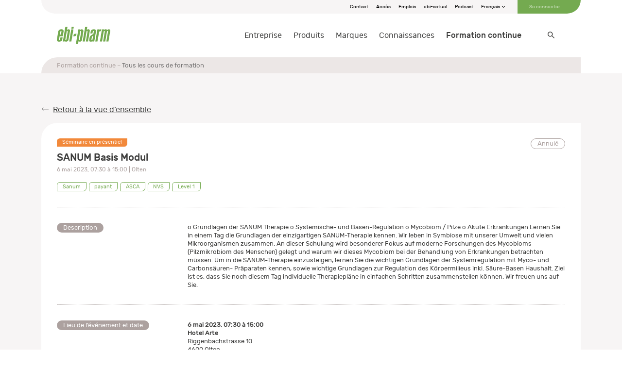

--- FILE ---
content_type: text/html; charset=utf-8
request_url: https://www.ebi-pharm.ch/fr/formation-continue/tous-les-cours-de-formation/ebi-2023-216-1_20230506_0930-1700_hotelarte
body_size: 12148
content:
<!DOCTYPE html>
<html xmlns="http://www.w3.org/1999/xhtml" lang="fr" prefix="og: http://ogp.me/ns# fb: http://ogp.me/ns/fb# article: http://ogp.me/ns/article#" xmlns:v-bind="https://vuejs.org/v2/api/#v-bind" xmlns:v-model="https://vuejs.org/v2/api/#v-model" xmlns:v-slot="https://vuejs.org/v2/api/#v-slot" xmlns:v-on="https://vuejs.org/v2/api/#v-on" xmlns:c-product="https://vuejs.org/v2/api/#c-product">
	<head>
		<title>SANUM Basis Modul</title>
		<meta http-equiv="Content-Type" content="text/html; charset=utf-8" />
		<meta charset="utf-8" />
		<meta http-equiv="X-UA-Compatible" content="IE=edge" />
		<meta name="description" content="Lernen Sie in einem Tag die Grundlagen der einzigartigen SANUM-Therapie kennen. Sie können danach bereits akute Erkrankungen kompetent beraten und behandeln." />
		<meta name="viewport" content="width=device-width, initial-scale=1, user-scalable=no" />
		<meta name="facebook-domain-verification" content="0ag07kzh9q9tpidbaur6a0f1v4bezh" />
		<meta name="author" content="ebi-pharm ag" />
		<meta name="language" content="fr" />
		<meta name="Generator" content="C1 CMS Foundation - Free Open Source from Orckestra and https://github.com/Orckestra/C1-CMS-Foundation" />
		<link rel="icon" type="image/png" href="/Frontend/build/favicon-ebi.png" />
		<link id="AltLang_de" rel="alternate" href="/fortbildung/unsere-fortbildungen/ebi-2023-216-1_20230506_0930-1700_hotelarte" hreflang="de" />
		<link id="AltLang_fr" rel="alternate" href="/fr/formation-continue/tous-les-cours-de-formation/ebi-2023-216-1_20230506_0930-1700_hotelarte" hreflang="fr" />
		<link rel="stylesheet" href="/Frontend/build/static/ready.css" />
		<link href="/Frontend/build/css/chunk-043b6cce.014d0b15.css" rel="prefetch" />
		<link href="/Frontend/build/css/chunk-06baeb1e.0aee8be7.css" rel="prefetch" />
		<link href="/Frontend/build/css/chunk-0ad89854.48bc4113.css" rel="prefetch" />
		<link href="/Frontend/build/css/chunk-1c874418.57f4e923.css" rel="prefetch" />
		<link href="/Frontend/build/css/chunk-24b7d709.3fd59e1d.css" rel="prefetch" />
		<link href="/Frontend/build/css/chunk-268364d1.0e433876.css" rel="prefetch" />
		<link href="/Frontend/build/css/chunk-26cb22d0.51f0288d.css" rel="prefetch" />
		<link href="/Frontend/build/css/chunk-2d8a3401.b2b48680.css" rel="prefetch" />
		<link href="/Frontend/build/css/chunk-32c350fa.808c8020.css" rel="prefetch" />
		<link href="/Frontend/build/css/chunk-3c6b1672.0e433876.css" rel="prefetch" />
		<link href="/Frontend/build/css/chunk-41e87a02.2fdb8d54.css" rel="prefetch" />
		<link href="/Frontend/build/css/chunk-4c4d1a2a.0e433876.css" rel="prefetch" />
		<link href="/Frontend/build/css/chunk-5356c882.04712f42.css" rel="prefetch" />
		<link href="/Frontend/build/css/chunk-53f7fd60.3905229b.css" rel="prefetch" />
		<link href="/Frontend/build/css/chunk-54f84ade.d14b5988.css" rel="prefetch" />
		<link href="/Frontend/build/css/chunk-5f8b08d8.70315bec.css" rel="prefetch" />
		<link href="/Frontend/build/css/chunk-5f997c09.33b93897.css" rel="prefetch" />
		<link href="/Frontend/build/css/chunk-5fb8c2b9.0e433876.css" rel="prefetch" />
		<link href="/Frontend/build/css/chunk-60fee7b5.16901977.css" rel="prefetch" />
		<link href="/Frontend/build/css/chunk-6cab874b.0765ac5f.css" rel="prefetch" />
		<link href="/Frontend/build/css/chunk-7403dd8f.d6dfcd40.css" rel="prefetch" />
		<link href="/Frontend/build/css/chunk-777451da.ee4b37b1.css" rel="prefetch" />
		<link href="/Frontend/build/css/chunk-80dd9a90.68d749b3.css" rel="prefetch" />
		<link href="/Frontend/build/css/chunk-c559d4dc.3ffd4eaf.css" rel="prefetch" />
		<link href="/Frontend/build/css/chunk-d3ed42ee.0e433876.css" rel="prefetch" />
		<link href="/Frontend/build/css/chunk-d6c30134.0e433876.css" rel="prefetch" />
		<link href="/Frontend/build/css/chunk-d89ab3d0.0e433876.css" rel="prefetch" />
		<link href="/Frontend/build/css/chunk-dc3e4c62.60139f57.css" rel="prefetch" />
		<link href="/Frontend/build/css/chunk-edf33fee.2fdb8d54.css" rel="prefetch" />
		<link href="/Frontend/build/css/chunk-ef0ea436.d810a226.css" rel="prefetch" />
		<link href="/Frontend/build/css/component-accordion.492bcf21.css" rel="prefetch" />
		<link href="/Frontend/build/css/component-anchorlink.20da42c8.css" rel="prefetch" />
		<link href="/Frontend/build/css/component-article.ff07030b.css" rel="prefetch" />
		<link href="/Frontend/build/css/component-autocomplete.138d755f.css" rel="prefetch" />
		<link href="/Frontend/build/css/component-brands.f1f993f0.css" rel="prefetch" />
		<link href="/Frontend/build/css/component-carousel.1f700a6c.css" rel="prefetch" />
		<link href="/Frontend/build/css/component-carouselteasers.0a44c611.css" rel="prefetch" />
		<link href="/Frontend/build/css/component-dev-grid.9a4ad855.css" rel="prefetch" />
		<link href="/Frontend/build/css/component-dev-icons.3e402fc7.css" rel="prefetch" />
		<link href="/Frontend/build/css/component-education-registration.dadcc007.css" rel="prefetch" />
		<link href="/Frontend/build/css/component-education.9173bd01.css" rel="prefetch" />
		<link href="/Frontend/build/css/component-employees.f5cf7f64.css" rel="prefetch" />
		<link href="/Frontend/build/css/component-expander.fe6bf137.css" rel="prefetch" />
		<link href="/Frontend/build/css/component-expandercard.f67d343f.css" rel="prefetch" />
		<link href="/Frontend/build/css/component-flyout.c0eb547e.css" rel="prefetch" />
		<link href="/Frontend/build/css/component-grid.92c4ee71.css" rel="prefetch" />
		<link href="/Frontend/build/css/component-gridaside.76c711cf.css" rel="prefetch" />
		<link href="/Frontend/build/css/component-gridcolumns.7cbef7a5.css" rel="prefetch" />
		<link href="/Frontend/build/css/component-layout.e33c2762.css" rel="prefetch" />
		<link href="/Frontend/build/css/component-leaf.f37418b6.css" rel="prefetch" />
		<link href="/Frontend/build/css/component-location-edit.0e433876.css" rel="prefetch" />
		<link href="/Frontend/build/css/component-location-edit~component-registration.4126102d.css" rel="prefetch" />
		<link href="/Frontend/build/css/component-location-users.22724581.css" rel="prefetch" />
		<link href="/Frontend/build/css/component-location.936837d3.css" rel="prefetch" />
		<link href="/Frontend/build/css/component-location~component-user.72c80bd0.css" rel="prefetch" />
		<link href="/Frontend/build/css/component-masonrygrid.27a4d502.css" rel="prefetch" />
		<link href="/Frontend/build/css/component-modalwindow.0e433876.css" rel="prefetch" />
		<link href="/Frontend/build/css/component-packshot-download.0602963d.css" rel="prefetch" />
		<link href="/Frontend/build/css/component-packshot.03580cf6.css" rel="prefetch" />
		<link href="/Frontend/build/css/component-placeholder-image.764a1f26.css" rel="prefetch" />
		<link href="/Frontend/build/css/component-product.ffdca7af.css" rel="prefetch" />
		<link href="/Frontend/build/css/component-registration.4a208813.css" rel="prefetch" />
		<link href="/Frontend/build/css/component-search.e93a0d5d.css" rel="prefetch" />
		<link href="/Frontend/build/css/component-subpagelisting.668947bd.css" rel="prefetch" />
		<link href="/Frontend/build/css/component-tabsnavigation.305a0cb7.css" rel="prefetch" />
		<link href="/Frontend/build/css/component-teaser.21cfc40a.css" rel="prefetch" />
		<link href="/Frontend/build/css/component-themecards.0659c4ab.css" rel="prefetch" />
		<link href="/Frontend/build/css/component-time.b7ed543f.css" rel="prefetch" />
		<link href="/Frontend/build/css/component-trustbox.41096963.css" rel="prefetch" />
		<link href="/Frontend/build/css/component-user-educations.c3a4abeb.css" rel="prefetch" />
		<link href="/Frontend/build/css/component-user-services.923da4d6.css" rel="prefetch" />
		<link href="/Frontend/build/css/component-video.c7c9e339.css" rel="prefetch" />
		<link href="/Frontend/build/css/extension-transitionexpand.f959b587.css" rel="prefetch" />
		<link href="/Frontend/build/js/chunk-043b6cce.6860e898.js" rel="prefetch" />
		<link href="/Frontend/build/js/chunk-06baeb1e.8f7c3c31.js" rel="prefetch" />
		<link href="/Frontend/build/js/chunk-0ad89854.cdd4184e.js" rel="prefetch" />
		<link href="/Frontend/build/js/chunk-1c874418.68d0df0d.js" rel="prefetch" />
		<link href="/Frontend/build/js/chunk-24b7d709.bb16a975.js" rel="prefetch" />
		<link href="/Frontend/build/js/chunk-268364d1.9fbbe1b7.js" rel="prefetch" />
		<link href="/Frontend/build/js/chunk-26cb22d0.6aa26faa.js" rel="prefetch" />
		<link href="/Frontend/build/js/chunk-2d0c7b21.720e5e78.js" rel="prefetch" />
		<link href="/Frontend/build/js/chunk-2d0d624f.2283dadd.js" rel="prefetch" />
		<link href="/Frontend/build/js/chunk-2d2073d3.6653de4b.js" rel="prefetch" />
		<link href="/Frontend/build/js/chunk-2d20e812.00a3bddf.js" rel="prefetch" />
		<link href="/Frontend/build/js/chunk-2d2102c8.0b9e0918.js" rel="prefetch" />
		<link href="/Frontend/build/js/chunk-2d22bf8a.bfb00919.js" rel="prefetch" />
		<link href="/Frontend/build/js/chunk-2d8a3401.b8bd40d2.js" rel="prefetch" />
		<link href="/Frontend/build/js/chunk-32c350fa.27485c49.js" rel="prefetch" />
		<link href="/Frontend/build/js/chunk-3c6b1672.d30a3eed.js" rel="prefetch" />
		<link href="/Frontend/build/js/chunk-41e87a02.3c2d5e2b.js" rel="prefetch" />
		<link href="/Frontend/build/js/chunk-4c4d1a2a.eb882c5b.js" rel="prefetch" />
		<link href="/Frontend/build/js/chunk-5356c882.85a20852.js" rel="prefetch" />
		<link href="/Frontend/build/js/chunk-53f7fd60.119e368a.js" rel="prefetch" />
		<link href="/Frontend/build/js/chunk-54f84ade.238e2ebd.js" rel="prefetch" />
		<link href="/Frontend/build/js/chunk-5f8b08d8.5c2e8df2.js" rel="prefetch" />
		<link href="/Frontend/build/js/chunk-5f997c09.47f1be79.js" rel="prefetch" />
		<link href="/Frontend/build/js/chunk-5fb8c2b9.99d52e1a.js" rel="prefetch" />
		<link href="/Frontend/build/js/chunk-60fee7b5.afe91238.js" rel="prefetch" />
		<link href="/Frontend/build/js/chunk-6cab874b.6a3e8533.js" rel="prefetch" />
		<link href="/Frontend/build/js/chunk-7403dd8f.fc480570.js" rel="prefetch" />
		<link href="/Frontend/build/js/chunk-777451da.d3c4f4cb.js" rel="prefetch" />
		<link href="/Frontend/build/js/chunk-80dd9a90.c20bf485.js" rel="prefetch" />
		<link href="/Frontend/build/js/chunk-c559d4dc.21d4ca61.js" rel="prefetch" />
		<link href="/Frontend/build/js/chunk-d3ed42ee.60be200e.js" rel="prefetch" />
		<link href="/Frontend/build/js/chunk-d6c30134.560c9736.js" rel="prefetch" />
		<link href="/Frontend/build/js/chunk-d89ab3d0.71048eb1.js" rel="prefetch" />
		<link href="/Frontend/build/js/chunk-dc3e4c62.131703a8.js" rel="prefetch" />
		<link href="/Frontend/build/js/chunk-edf33fee.d030d94e.js" rel="prefetch" />
		<link href="/Frontend/build/js/chunk-ef0ea436.03299ae9.js" rel="prefetch" />
		<link href="/Frontend/build/js/component-accordion.0570bd18.js" rel="prefetch" />
		<link href="/Frontend/build/js/component-anchorlink.ca46cf12.js" rel="prefetch" />
		<link href="/Frontend/build/js/component-article.57fcae57.js" rel="prefetch" />
		<link href="/Frontend/build/js/component-autocomplete.58a61316.js" rel="prefetch" />
		<link href="/Frontend/build/js/component-brands.ae3da7eb.js" rel="prefetch" />
		<link href="/Frontend/build/js/component-carousel.3b5375ca.js" rel="prefetch" />
		<link href="/Frontend/build/js/component-carouselteasers.ecb89377.js" rel="prefetch" />
		<link href="/Frontend/build/js/component-columns.b178fe49.js" rel="prefetch" />
		<link href="/Frontend/build/js/component-dev-colors.a3a3dcfd.js" rel="prefetch" />
		<link href="/Frontend/build/js/component-dev-grid.33fda040.js" rel="prefetch" />
		<link href="/Frontend/build/js/component-dev-icons.74a1ef1e.js" rel="prefetch" />
		<link href="/Frontend/build/js/component-dev-rootvariables.4404b250.js" rel="prefetch" />
		<link href="/Frontend/build/js/component-dev-text.46bf8419.js" rel="prefetch" />
		<link href="/Frontend/build/js/component-dualooiframe.7736f711.js" rel="prefetch" />
		<link href="/Frontend/build/js/component-education-registration.394c1cf9.js" rel="prefetch" />
		<link href="/Frontend/build/js/component-education.dc5957c6.js" rel="prefetch" />
		<link href="/Frontend/build/js/component-employees.4384c96f.js" rel="prefetch" />
		<link href="/Frontend/build/js/component-expander.f8cbdbd8.js" rel="prefetch" />
		<link href="/Frontend/build/js/component-expandercard.8083e6d2.js" rel="prefetch" />
		<link href="/Frontend/build/js/component-flyout.071fd49f.js" rel="prefetch" />
		<link href="/Frontend/build/js/component-grid.0ce31584.js" rel="prefetch" />
		<link href="/Frontend/build/js/component-gridaside.627c93d7.js" rel="prefetch" />
		<link href="/Frontend/build/js/component-gridcolumns.64302513.js" rel="prefetch" />
		<link href="/Frontend/build/js/component-layout.74820dfa.js" rel="prefetch" />
		<link href="/Frontend/build/js/component-leaf.69263c20.js" rel="prefetch" />
		<link href="/Frontend/build/js/component-location-edit.d346af89.js" rel="prefetch" />
		<link href="/Frontend/build/js/component-location-edit~component-registration.3d46a7e7.js" rel="prefetch" />
		<link href="/Frontend/build/js/component-location-users.f5a00952.js" rel="prefetch" />
		<link href="/Frontend/build/js/component-location.ad86c652.js" rel="prefetch" />
		<link href="/Frontend/build/js/component-location~component-user.2e8c1692.js" rel="prefetch" />
		<link href="/Frontend/build/js/component-masonrygrid.b930c2e2.js" rel="prefetch" />
		<link href="/Frontend/build/js/component-modalwindow.8b6bb541.js" rel="prefetch" />
		<link href="/Frontend/build/js/component-offer.e93a2671.js" rel="prefetch" />
		<link href="/Frontend/build/js/component-packshot-add-download-list.e50cc3c0.js" rel="prefetch" />
		<link href="/Frontend/build/js/component-packshot-download.008cfd7f.js" rel="prefetch" />
		<link href="/Frontend/build/js/component-packshot.a0afc926.js" rel="prefetch" />
		<link href="/Frontend/build/js/component-placeholder-image.82f33844.js" rel="prefetch" />
		<link href="/Frontend/build/js/component-product.d2edac01.js" rel="prefetch" />
		<link href="/Frontend/build/js/component-registration.b0387255.js" rel="prefetch" />
		<link href="/Frontend/build/js/component-search.067ceeb9.js" rel="prefetch" />
		<link href="/Frontend/build/js/component-subpagelisting.960107e0.js" rel="prefetch" />
		<link href="/Frontend/build/js/component-tabsnavigation.b8e3ddc7.js" rel="prefetch" />
		<link href="/Frontend/build/js/component-teaser.97de40d1.js" rel="prefetch" />
		<link href="/Frontend/build/js/component-themecards.622035ab.js" rel="prefetch" />
		<link href="/Frontend/build/js/component-time.dacceb94.js" rel="prefetch" />
		<link href="/Frontend/build/js/component-trustbox.103b8c7c.js" rel="prefetch" />
		<link href="/Frontend/build/js/component-user-educations.cb1cef46.js" rel="prefetch" />
		<link href="/Frontend/build/js/component-user-services.f82a8cd8.js" rel="prefetch" />
		<link href="/Frontend/build/js/component-user.f314c97b.js" rel="prefetch" />
		<link href="/Frontend/build/js/component-video.39c6d111.js" rel="prefetch" />
		<link href="/Frontend/build/js/extension-transitionexpand.e20e2795.js" rel="prefetch" />
		<link href="/Frontend/build/css/app.9cb8a54e.css" rel="preload" as="style" />
		<link href="/Frontend/build/js/app.17c643ad.js" rel="preload" as="script" />
		<link href="/Frontend/build/js/chunk-vendors.ca042614.js" rel="preload" as="script" />
		<link href="/Frontend/build/css/app.9cb8a54e.css" rel="stylesheet" />
		<script type="application/ld+json">
		{
			"@context": "https://schema.org/",
			"@type": "WebSite",
			"name": "ebi-pharm",
			"url": "https://ebi-pharm.ch/"
		}
	</script>
		<script>
		(function(w,d,s,l,i){w[l]=w[l]||[];w[l].push({'gtm.start':new Date().getTime(),event:'gtm.js'});
		var f=d.getElementsByTagName(s)[0],j=d.createElement(s),dl=l!='dataLayer'?'&amp;l='+l:'';j.async=true;
		j.src='https://www.googletagmanager.com/gtm.js?id='+i+dl;f.parentNode.insertBefore(j,f);})
		(window,document,'script','dataLayer','GTM-5TTH3DT');
	</script>
		<script async="" src="https://www.googletagmanager.com/gtag/js?id=G-FMX96622BH"></script>
		<script>
		window.dataLayer = window.dataLayer || [];
		function gtag() { dataLayer.push(arguments); }
		gtag('js', new Date());
		gtag('config', 'G-FMX96622BH');
	</script>
		<script async="" src="https://www.googletagmanager.com/gtag/js?id=AW-10926817796"></script>
		<script>
		window.dataLayer = window.dataLayer || [];
		function gtag() { dataLayer.push(arguments); }
		gtag('js', new Date());

		gtag('config', 'AW-10926817796');
	</script>
		<script type="application/ld+json">
			{"endDate":"2023-05-06T17:00:00.0000000","eventAttendanceMode":1,"location":{"address":[{"addressCountry":"","addressLocality":"Olten","streetAddress":"Riggenbachstrasse 10","@context":"http://schema.org","@type":"PostalAddress"}],"name":"Hotel Arte","@context":"http://schema.org","@type":"Place"},"organizer":{"email":"seminare@ebi-pharm.ch","name":"ebi-pharm ag","@context":"http://schema.org","@type":"Organization"},"performers":[{"name":"Tony Schläppi","@context":"http://schema.org","@type":"Person"},{"name":"Stefan Mumenthaler","@context":"http://schema.org","@type":"Person"}],"remainingAttendeeCapacity":0,"startDate":"2023-05-06T09:30:00.0000000","description":"Lernen Sie in einem Tag die Grundlagen der einzigartigen SANUM-Therapie kennen. Sie k&amp;#246;nnen danach bereits akute Erkrankungen kompetent beraten und behandeln.","name":"SANUM Basis Modul","@context":"http://schema.org","@type":"EducationEvent"};
		</script>
		<!-- Google Tag Manager -->
<!-- End Google Tag Manager -->
<!-- Google tag (gtag.js) -->
	</head>
	<body>
		<div id="app">
			<header>
				<div class="container">
					<nav-meta v-bind:mobile="false">
						<ul>
							<li><a class="meta-action" href="/fr/entreprise/contact">Contact</a></li>
							<li><a class="meta-action" href="/fr/entreprise/acces">Accès</a></li>
							<li><a class="meta-action" href="/fr/entreprise/emplois">Emplois</a></li>
							<li><a class="meta-action" href="/fr/connaissances/ebi-actuel">ebi-actuel</a></li>
							<li><a class="meta-action" href="/fr/connaissances/podcast">Podcast</a></li>
						</ul>
						<c-flyout class="meta-action languageswitch" v-bind:show="false" v-bind:disabled="false">
							<template v-slot:button="">Français</template>
							<c-flyout-item href="/fortbildung/unsere-fortbildungen/ebi-2023-216-1_20230506_0930-1700_hotelarte" v-bind:active="false">Allemand</c-flyout-item>
							<c-flyout-item href="/fr/formation-continue/tous-les-cours-de-formation/ebi-2023-216-1_20230506_0930-1700_hotelarte" v-bind:active="true">Français</c-flyout-item>
						</c-flyout>
						<template v-slot:profile=""><a class="meta-action" href="https://www.ebi-pharm.ch/fr/login?redirect=%2ffr%2fformation-continue%2ftous-les-cours-de-formation%2febi-2023-216-1_20230506_0930-1700_hotelarte">Se connecter</a></template>
					</nav-meta>
					<nav-main v-bind:searchoptions="{&#39;parameterName&#39;:&#39;q&#39;,&#39;isLoggedIn&#39;:false,&#39;defaultSearchPage&#39;:&#39;/fr/suche&#39;}" v-bind:translations="{&#39;Placeholder&#39;:&#39;Rechercher...&#39;,&#39;Results_WebsiteContents_NoResults&#39;:&#39;Aucun résultat&#39;,&#39;Results_WebsiteContents_Title&#39;:&#39;Contenus&#39;,&#39;Results_Products_NoResults&#39;:&#39;Aucun résultat&#39;,&#39;Results_Products_Title&#39;:&#39;Produits&#39;,&#39;Results_MarketingProducts_NoResults&#39;:&#39;Aucun résultat&#39;,&#39;Results_MarketingProducts_Title&#39;:&#39;Support publicitaire&#39;,&#39;Results_Files_NoResults&#39;:&#39;Aucun résultat&#39;,&#39;Results_Files_Title&#39;:&#39;Fichiers&#39;,&#39;Results_Events_NoResults&#39;:&#39;Aucun résultat&#39;,&#39;Results_Events_Title&#39;:&#39;Formations continues&#39;}" v-bind:use-i18n="true">
						<template v-slot:logo=""><a class="logo" href="/fr/"><img src="/Frontend/build/images/logo-ebi-pharm.svg" alt="ebi-pharm logo" /></a></template>
						<template v-slot:menu="">
							<nav-main-item href="/fr/entreprise" v-bind:active="false">Entreprise
								<template v-slot:level="">
									<nav-main-item href="/fr/entreprise/portrait" v-bind:active="false">Portrait</nav-main-item>
									<nav-main-item href="/fr/entreprise/domaines-dactivite" v-bind:active="false">Domaines d'activité</nav-main-item>
									<nav-main-item href="/fr/entreprise/partenaire" v-bind:active="false">Partenaire</nav-main-item>
									<nav-main-item href="/fr/entreprise/services" v-bind:active="false">Services</nav-main-item>
									<nav-main-item href="/fr/entreprise/team" v-bind:active="false">Team</nav-main-item>
									<nav-main-item href="/fr/entreprise/travailler-chez-ebi-pharm" v-bind:active="false">Travailler chez ebi-pharm
										<template v-slot:level="">
											<nav-main-item href="/fr/entreprise/travailler-chez-ebi-pharm/wir-leben-was-wir-versprechen" v-bind:active="false">Wir leben, was wir versprechen</nav-main-item>
										</template>
									</nav-main-item>
									<nav-main-item href="/fr/entreprise/emplois" v-bind:active="false">Emplois
										<template v-slot:level=""></template>
									</nav-main-item>
									<nav-main-item href="/fr/entreprise/contact" v-bind:active="false">Contact</nav-main-item>
									<nav-main-item href="/fr/entreprise/acces" v-bind:active="false">Accès</nav-main-item>
									<nav-main-item href="/fr/entreprise/médias" v-bind:active="false">Médias</nav-main-item>
								</template>
							</nav-main-item>
							<nav-main-item href="/fr/produits" v-bind:active="false">Produits
								<template v-slot:level="">
									<nav-main-item href="/fr/produits/le-monde-des-aromes-et-des-encens-4-aromawelt-und-raeucherwerke" v-bind:active="false">Le monde des arômes et des encens</nav-main-item>
									<nav-main-item href="/fr/produits/alimentation-2-ernaehrung" v-bind:active="false">alimentation</nav-main-item>
									<nav-main-item href="/fr/produits/sante-1-gesundheit" v-bind:active="false">santé</nav-main-item>
									<nav-main-item href="/fr/produits/soins-de-la-peau-3-hautpflege" v-bind:active="false">Soins de la peau</nav-main-item>
									<nav-main-item href="/fr/produits/livres-5-buecher" v-bind:active="false">livres</nav-main-item>
								</template>
							</nav-main-item>
							<nav-main-item href="/fr/marques" v-bind:active="false">Marques
								<template v-slot:level="">
									<nav-main-item href="/fr/marques/alpmed" v-bind:active="false">Alpmed
										<template v-slot:level=""></template>
									</nav-main-item>
									<nav-main-item href="/fr/marques/aromalife" v-bind:active="false">Aromalife
										<template v-slot:level=""></template>
									</nav-main-item>
									<nav-main-item href="/fr/marques/bioking" v-bind:active="false">BioKing</nav-main-item>
									<nav-main-item href="/fr/marques/burgerstein" v-bind:active="false">Burgerstein
										<template v-slot:level=""></template>
									</nav-main-item>
									<nav-main-item href="/fr/marques/ceres" v-bind:active="false">Ceres
										<template v-slot:level=""></template>
									</nav-main-item>
									<nav-main-item href="/fr/marques/dr-pandalis" v-bind:active="false">Dr. Pandalis</nav-main-item>
									<nav-main-item href="/fr/marques/dr-wolz-zell" v-bind:active="false">Dr. Wolz Zell</nav-main-item>
									<nav-main-item href="/fr/marques/dr-spengler-medicaments" v-bind:active="false">Dr. Spengler
										<template v-slot:level=""></template>
									</nav-main-item>
									<nav-main-item href="/fr/marques/gamu" v-bind:active="false">Gamu</nav-main-item>
									<nav-main-item href="/fr/marques/gbt-pharma-phytovir" v-bind:active="false">GBT Pharma | Phytovir</nav-main-item>
									<nav-main-item href="/fr/marques/goloy" v-bind:active="false">GOLOY</nav-main-item>
									<nav-main-item href="/fr/marques/gufic" v-bind:active="false">Gufic</nav-main-item>
									<nav-main-item href="/fr/marques/heel" v-bind:active="false">Heel</nav-main-item>
									<nav-main-item href="/fr/marques/heel-vet" v-bind:active="false">Heel | Vet</nav-main-item>
									<nav-main-item href="/fr/marques/himalaya" v-bind:active="false">Himalaya</nav-main-item>
									<nav-main-item href="/fr/marques/inhalant-nicolay" v-bind:active="false">inhalant | nicolay
										<template v-slot:level=""></template>
									</nav-main-item>
									<nav-main-item href="/fr/marques/karo-pharma" v-bind:active="false">Karo Pharma | Trimb Healthcare</nav-main-item>
									<nav-main-item href="/fr/marques/kerecis" v-bind:active="false">Kerecis</nav-main-item>
									<nav-main-item href="/fr/marques/li-il-dresdner-essenz" v-bind:active="false">Li-iL | Dresdner Essenz</nav-main-item>
									<nav-main-item href="/fr/marques/manuka" v-bind:active="false">Manuka</nav-main-item>
									<nav-main-item href="/fr/marques/mucos" v-bind:active="false">Mucos
										<template v-slot:level=""></template>
									</nav-main-item>
									<nav-main-item href="/fr/marques/naturprodukte-kellenberger" v-bind:active="false">Naturprodukte Kellenberger</nav-main-item>
									<nav-main-item href="/fr/marques/odin-elixier-aromasphere" v-bind:active="false">Odin-Elixier | Aromasphere
										<template v-slot:level=""></template>
									</nav-main-item>
									<nav-main-item href="/fr/marques/pekana-delima" v-bind:active="false">Pekana | Delima</nav-main-item>
									<nav-main-item href="/fr/marques/pekana-spagyrik" v-bind:active="false">Pekana | Spagyrik</nav-main-item>
									<nav-main-item href="/fr/marques/pflueger" v-bind:active="false">Pflüger</nav-main-item>
									<nav-main-item href="/fr/marques/pharmawerk-weinboehla" v-bind:active="false">Pharmawerk Weinböhla
										<template v-slot:level=""></template>
									</nav-main-item>
									<nav-main-item href="/fr/marques/sanum" v-bind:active="false">Sanum</nav-main-item>
									<nav-main-item href="/fr/marques/sonnentor" v-bind:active="false">Sonnentor</nav-main-item>
									<nav-main-item href="/fr/marques/vitabase" v-bind:active="false">VitaBase</nav-main-item>
								</template>
							</nav-main-item>
							<nav-main-item href="/fr/connaissances" v-bind:active="false">Connaissances
								<template v-slot:level="">
									<nav-main-item href="/fr/connaissances/ebi-actuel" v-bind:active="false">ebi-actuel
										<template v-slot:level=""></template>
									</nav-main-item>
									<nav-main-item href="/fr/connaissances/podcast" v-bind:active="false">Podcast</nav-main-item>
								</template>
							</nav-main-item>
							<nav-main-item href="/fr/formation-continue" v-bind:active="true">Formation continue
								<template v-slot:level="">
									<nav-main-item href="/fr/formation-continue/tous-les-cours-de-formation" v-bind:active="true">Tous les cours de formation</nav-main-item>
									<nav-main-item href="/fr/formation-continue/conditions-generales" v-bind:active="false">Conditions générales</nav-main-item>
									<nav-main-item href="/fr/formation-continue/associations" v-bind:active="false">Associations</nav-main-item>
									<nav-main-item href="/fr/formation-continue/niveau-de-formation-continue" v-bind:active="false">Niveau de formation continue</nav-main-item>
								</template>
							</nav-main-item>
						</template>
						<template v-slot:mobile-metanavigation="">
							<nav-meta v-bind:mobile="true">
								<ul>
									<li><a class="meta-action" href="/fr/entreprise/contact">Contact</a></li>
									<li><a class="meta-action" href="/fr/entreprise/acces">Accès</a></li>
									<li><a class="meta-action" href="/fr/entreprise/emplois">Emplois</a></li>
									<li><a class="meta-action" href="/fr/connaissances/ebi-actuel">ebi-actuel</a></li>
									<li><a class="meta-action" href="/fr/connaissances/podcast">Podcast</a></li>
								</ul>
								<c-flyout class="meta-action languageswitch" v-bind:show="true" v-bind:disabled="true">
									<template v-slot:button="">Français</template>
									<c-flyout-item href="/fortbildung/unsere-fortbildungen/ebi-2023-216-1_20230506_0930-1700_hotelarte" v-bind:active="false">Allemand</c-flyout-item>
									<c-flyout-item href="/fr/formation-continue/tous-les-cours-de-formation/ebi-2023-216-1_20230506_0930-1700_hotelarte" v-bind:active="true">Français</c-flyout-item>
								</c-flyout>
								<template v-slot:profile=""><a class="meta-action" href="https://www.ebi-pharm.ch/fr/login?redirect=%2ffr%2fformation-continue%2ftous-les-cours-de-formation%2febi-2023-216-1_20230506_0930-1700_hotelarte">Se connecter</a></template>
							</nav-meta>
						</template>
						<template v-slot:pack-shot-list=""></template>
						<template v-slot:basket=""></template>
						<template v-slot:searchshowmoreproducts="{ queryString }"><a v-bind:href="&#39;/fr/produits?q=&#39;+ queryString">Afficher plus de résultats</a></template>
						<template v-slot:searchshowmoremarketingproducts="{ queryString }"><a v-bind:href="&#39;/fr/service/supports-publicitaires?q=&#39;+ queryString">Afficher plus de résultats</a></template>
						<template v-slot:searchshowmorecontent="{ queryString }"><a v-bind:href="&#39;/fr/suche?q=&#39;+ queryString">Afficher plus de résultats</a></template>
						<template v-slot:searchshowmoreeducation="{ queryString }"><a v-bind:href="&#39;/fr/formation-continue/tous-les-cours-de-formation?q=&#39;+ queryString">Afficher plus de résultats</a></template>
					</nav-main>
				</div>
			</header>
			<main>
				<div class="container position-relative">
					<nav-breadcrumb>
						<nav-breadcrumb-item href="/fr/formation-continue" v-bind:active="false">Formation continue</nav-breadcrumb-item>
						<nav-breadcrumb-item href="/fr/formation-continue/tous-les-cours-de-formation" v-bind:active="true">Tous les cours de formation</nav-breadcrumb-item>
					</nav-breadcrumb>
					<nav-backlink href="/fr/formation-continue/tous-les-cours-de-formation">Retour à la vue d’ensemble</nav-backlink>
					<c-education tag-text="Séminaire en présentiel" tag-variant="seminar" state-text="Annulé" state-variant="secondary" state-info="">
						<template v-slot:title="">
							<h2>SANUM Basis Modul</h2>
							<p>
								<small>
									<timeago datetime="2023-05-06T10:00:00Z" v-bind:converter-options="{ format: &#39;PPP&#39;, forceDateFormat: true }"></timeago>, 
									<timeago datetime="2023-05-06T07:30:00Z" v-bind:converter-options="{ format: &#39;p&#39;, forceDateFormat: true }"></timeago> à 
									<timeago datetime="2023-05-06T15:00:00Z" v-bind:converter-options="{ format: &#39;p&#39;, forceDateFormat: true }"></timeago> | Olten
								</small>
							</p>
						</template>
						<template v-slot:tags="">
							<b-badge class="badge-outline" variant="primary">Sanum</b-badge>
							<b-badge class="badge-outline" variant="primary">payant</b-badge>
							<b-badge class="badge-outline" variant="primary">ASCA</b-badge>
							<b-badge class="badge-outline" variant="primary">NVS</b-badge>
							<b-badge class="badge-outline" variant="primary">Level 1</b-badge>
						</template>
						<c-article-data>
							<template v-slot:title="">Description</template>
							<p>o Grundlagen der SANUM Therapie o Systemische- und Basen-Regulation o Mycobiom / Pilze o Akute Erkrankungen Lernen Sie in einem Tag die Grundlagen der einzigartigen SANUM-Therapie kennen. Wir leben in Symbiose mit unserer Umwelt und vielen Mikroorganismen zusammen. An dieser Schulung wird besonderer Fokus auf moderne Forschungen des Mycobioms (Pilzmikrobiom des Menschen) gelegt und warum wir dieses Mycobiom bei der Behandlung von Erkrankungen betrachten müssen. Um in die SANUM-Therapie einzusteigen, lernen Sie die wichtigen Grundlagen der Systemregulation mit Myco- und Carbonsäuren- Präparaten kennen, sowie wichtige Grundlagen zur Regulation des Körpermilieus inkl. Säure-Basen Haushalt. Ziel ist es, dass Sie noch diesem Tag individuelle Therapiepläne in einfachen Schritten zusammenstellen können. Wir freuen uns auf Sie.</p>
						</c-article-data>
						<c-article-data>
							<template v-slot:title="">Lieu de l’événement et date</template>
							<p>
								<strong>
									<timeago datetime="2023-05-06T10:00:00Z" v-bind:converter-options="{ format: &#39;PPP&#39;, forceDateFormat: true }"></timeago>, 
									<timeago datetime="2023-05-06T07:30:00Z" v-bind:converter-options="{ format: &#39;p&#39;, forceDateFormat: true }"></timeago> à 
									<timeago datetime="2023-05-06T15:00:00Z" v-bind:converter-options="{ format: &#39;p&#39;, forceDateFormat: true }"></timeago>
								</strong>
								<br />
								<strong>Hotel Arte</strong>
								<br /> Riggenbachstrasse 10
								<br /> 4600 Olten
								<br />
								<br />
								<a href="https://g.page/HotelArteOlten?share" target="_blank">https://g.page/HotelArteOlten?share</a>
								<br />
								<a href="https://www.google.com/maps/dir/?api=1&amp;destination=Hotel+Arte,Riggenbachstrasse+10,4600+Olten&amp;travelmode=driving" target="_blank">Itinéraire (Google Maps)</a>
								<br />
								<br />
								<strong>Intervenant(e)s:</strong>
								<br />
								<strong>Tony Schläppi</strong>, eidg. dipl. Drogist, Mitarbeiter und Referent ebi-pharm ag
								<br />
								<strong>Stefan Mumenthaler</strong>, Stefan Mumenthaler, Naturheilpraktiker eidg. dipl. TEN, ebi-pharm ag
								<br />
							</p>
						</c-article-data>
						<c-article-data>
							<template v-slot:title=""><span>Prix</span></template>
							<p>180.00 CHF</p>
						</c-article-data>
						<c-article-data>
							<template v-slot:title="">Accréditations</template>
							<dl>
								<dt>Reconnu par l’ASCA</dt>
								<dd>Oui</dd>
								<dt>Points de crédit FPH</dt>
								<dd>0,0</dd>
								<dt>Reconnu par NVS</dt>
								<dd>Oui</dd>
								<dt>Points de crédit ASD</dt>
								<dd>0,0</dd>
								<dt>Points de crédit FSSF</dt>
								<dd>0,0</dd>
							</dl>
						</c-article-data>
						<c-article-data>
							<template v-slot:title="">Organisateur</template>
							<p><strong>ebi-pharm ag</strong><br /> Lindachstrasse 8c<br />3038 Kirchlindach<br /><br /> 031 828 12 22<br /><a href="mailto:seminare@ebi-pharm.ch" target="_blank">seminare@ebi-pharm.ch</a></p>
						</c-article-data>
						<c-article-footer>
							<template v-slot:backlink=""><a href="/fr/formation-continue/tous-les-cours-de-formation">Retour à la vue d’ensemble</a></template>
						</c-article-footer>
					</c-education>
				</div>
			</main>
			<footer>
				<div class="container">
					<com-footer>
						<template v-slot:ebi-pharm="">
							<div class="vcard">
								<div class="p-name footer-title">ebi-pharm</div>
								<div class="p-adr">
									<div class="p-street-address">Lindachstrasse 8c</div>
									<div><span class="p-postal-code">3038</span>  <span class="p-locality">Kirchlindach</span></div>
									<div class="p-country-name">Suisse</div>
								</div>
								<div>Telephon: <a href="tel:+41318281222" class="p-tel">+41 31 828 12 22</a></div>
								<div>E-Mail: <a href="mailto:info@ebi-pharm.ch" class="u-email">info@ebi-pharm.ch</a></div>
								<br />
								<div>Lundi à vendredi</div>
								<div>07:30 jusqu'à 12:00 Uhr</div>
								<div>13:00 jusqu'à 17:00 Uhr</div>
							</div>
						</template>
						<template v-slot:company="">
							<div class="footer-title">Entreprise</div>
							<ul>
								<li><a href="/fr/entreprise/portrait">Portrait</a></li>
								<li><a href="/fr/entreprise/domaines-dactivite">Domaines d'activité</a></li>
								<li><a href="/fr/entreprise/services">Services</a></li>
								<li><a href="/fr/entreprise/team">Team</a></li>
								<li><a href="/fr/entreprise/emplois">Emplois</a></li>
								<li><a href="/fr/entreprise/contact">Contact</a></li>
								<li><a href="/fr/entreprise/acces">Accès</a></li>
								<li><a href="/fr/entreprise/médias">Médias</a></li>
							</ul>
						</template>
						<template v-slot:knowledge-and-certificates="">
							<div class="footer-title">Connaissances</div>
							<ul>
								<li><a href="/fr/connaissances/ebi-actuel">ebi-actuel</a></li>
								<li><a href="/fr/connaissances/podcast">Podcast</a></li>
							</ul>
							<div class="footer-title">Certificats et Formulaires</div>
							<ul class="certificates"></ul>
							<ul>
								<li><a href="/fr/certificats-et-formularies">voir les documents</a></li>
							</ul>
						</template>
						<template v-slot:contact-subscriptions-social-media="">
							<div class="footer-title">Contact et abonnements</div>
							<ul>
								<li><a href="/fr/entreprise/contact">Prendre contact</a></li>
								<li><a href="/fr/connaissances/podcast">S'abonner au podcast</a></li>
								<li><a href="/fr/my-ebi/medien">Newsletter: réservé exclusivement aux professionnels avec login</a></li>
							</ul>
							<div class="footer-title">Social Media</div>
							<ul class="socialmedia">
								<li>
									<a href="https://www.linkedin.com/company/ebipharm-ag/" title="ebi-pharm sur LinkedIn" target="_blank">
										<b-icon icon="social-linkedin"></b-icon>
									</a>
								</li>
								<li>
									<a href="https://www.youtube.com/channel/UCzF2mDbNz1YHunlEE-6bluA" title="ebi-pharm sur YouTube" target="_blank">
										<b-icon icon="social-youtube"></b-icon>
									</a>
								</li>
							</ul>
						</template>
					</com-footer>
					<nav-footer>
						<nav-footer-item href="/fr/mentions-legales">Mentions légales</nav-footer-item>
						<nav-footer-item href="/fr/politique-de-confidentialite">Politique de confidentialité</nav-footer-item>
						<nav-footer-item>© 2026 ebi-pharm ag</nav-footer-item>
					</nav-footer>
				</div>
			</footer>
			<!--
			TODO: set trustbox text by backend
			optionsAttributes:
			position="top" (top|bottom|left|right)
			bgVariant="dark" (primary|secondary|success, etc.) => bootstrap-theme colors
			textColor="white" (white|black)
		-->
			<c-trust-box>
				<template v-slot:default="{ close }">
					<p>Ce site Internet utilise des cookies.<br />En poursuivant la navigation sur ce site sans modifier les paramètres de cookies actuellement spécifiés dans votre navigateur, vous acceptez notre utilisation des cookies. D’autres remarques relatives aux cookies se trouvent dans notre <a href="#">politique de confidentialité</a>.;</p>
					<b-button variant="primary" size="sm" v-on:click="close">Accepter</b-button>
				</template>
			</c-trust-box>
		</div>
		<script>
        var servicePlatformConfiguration = {
  "baseUrl": "https://platform.ebi-pharm.ch",
  "isOnline": true
};
        var guiConfiguration = {
  "productBaseUrl": "/fr/produits",
  "educationBaseUrl": "/fr/formation-continue/tous-les-cours-de-formation",
  "marketingproductBaseUrl": "/fr/service/supports-publicitaires",
  "marketingBaseUrl": "/fr/service/supports-publicitaires",
  "packshotBaseUrl": "/fr/service/packshots",
  "localUrls": [
    "localhost:5000",
    "localhost:5020",
    "localhost:8080",
    "ebi-pharm-test.easylearn.ch",
    "platform-test.ebi-pharm.ch",
    "test.ebi-pharm.ch",
    "id-test.ebi-pharm.ch",
    "platform.ebi-pharm.ch",
    "preview.ebi-pharm.ch",
    "ebi-pharm.ch",
    "www.ebi-pharm.ch",
    "id.ebi-pharm.ch",
    "ebi-pharm.easylearn.ch"
  ]
};
        var userProfile = null;
        var userLocations = {
  "userLocations": [],
  "locationRequests": []
};
		var globalTranslations = {"components_controls_file_label_idle":"Dateien hier hin ziehen,{br}oder danach {browse}.","components_controls_file_label_browse":"suchen","components_controls_file_label_invalidField":"UngÃ¼ltige Dateien hochgeladen","components_controls_file_label_fileWaitingForSize":"Warte auf DateigrÃ¶ssen","components_controls_file_label_fileSizeNotAvailable":"DateigrÃ¶sse nicht verfÃ¼gbar","components_controls_file_label_fileLoading":"Lade Datei","components_controls_file_label_fileLoadError":"Fehler wÃ¤hrend dem Laden der Datei","components_controls_file_label_fileProcessing":"Upload auf Server","components_controls_file_label_fileProcessingComplete":"Upload abgeschlossen","components_controls_file_label_fileProcessingAborted":"Upload abgebrochen","components_controls_file_label_fileProcessingError":"Fehler beim Upload","components_controls_file_label_fileProcessingRevertError":"Fehler beim zurÃ¼cksetzen","components_controls_file_label_fileRemoveError":"Fehler beim entfernen","components_controls_file_label_tapToCancel":"Klicken zum abbrechen","components_controls_file_label_tapToRetry":"Klicken um es erneut zu versuchen","components_controls_file_label_tapToUndo":"Klicken zum zurÃ¼cksetzen","components_controls_file_label_buttonRemoveItem":"Entfernen","components_controls_file_label_buttonAbortItemLoad":"Abbrechen","components_controls_file_label_buttonRetryItemLoad":"Wiederholen","components_controls_file_label_buttonAbortItemProcessing":"Abbrechen","components_controls_file_label_buttonUndoItemProcessing":"RÃ¼ckgÃ¤ngig","components_controls_file_label_buttonRetryItemProcessing":"Wiederholen","components_controls_file_label_buttonProcessItem":"Upload starten","components_controls_file_label_buttonDownloadItem":"Datei herunterladen","components_controls_file_label_fileTypeNotAllowed":"Unerlaubter Dateityp","components_controls_file_label_fileExpectedTypes":"Erlaubt: {allTypes}","components_controls_file_label_maxFileSizeExceeded":"Die Datei ist zu gross","components_controls_file_label_maxFileSize":"Erlaubt: {filesize}","components_controls_file_label_maxTotalFileSizeExceeded":"Die Speicherpaket ist zu gross","components_controls_file_label_maxTotalFileSize":"Erlaubt: {filesize}","components_links_label_DownloadFile":"Datei {count} herunterladen"};
	</script>
		<noscript>
			<style>body:after { display: none!important; }</style>
		</noscript>
		<script type="text/javascript" src="/Frontend/build/js/chunk-vendors.ca042614.js"></script>
		<script type="text/javascript" src="/Frontend/build/js/app.17c643ad.js"></script>
		<!-- LinkedIn Insight Tag -->
		<script type="text/javascript">
		_linkedin_partner_id = "2886017";
		window._linkedin_data_partner_ids = window._linkedin_data_partner_ids || [];
		window._linkedin_data_partner_ids.push(_linkedin_partner_id);
	</script>
		<script type="text/javascript">
		(function (l) {
			if (!l) {
				window.lintrk = function (a, b) { window.lintrk.q.push([a, b]) };
				window.lintrk.q = [];
			}
			var s = document.getElementsByTagName("script")[0];
			var b = document.createElement("script");
			b.type = "text/javascript"; b.async = true;
			b.src = "https://snap.licdn.com/li.lms-analytics/insight.min.js";
			s.parentNode.insertBefore(b, s);
		})(window.lintrk);
	</script>
		<noscript><img height="1" width="1" style="display:none;" alt="" src="https://px.ads.linkedin.com/collect/?pid=2886017" /></noscript>
		<!-- Meta Pixel Code -->
		<script type="text/javascript">
		!function (f, b, e, v, n, t, s) {
			if (f.fbq) return; n = f.fbq = function () {
				n.callMethod ?
					n.callMethod.apply(n, arguments) : n.queue.push(arguments)
			};
			if (!f._fbq) f._fbq = n; n.push = n; n.loaded = !0; n.version = '2.0';
			n.queue = []; t = b.createElement(e); t.async = !0;
			t.src = v; s = b.getElementsByTagName(e)[0];
			s.parentNode.insertBefore(t, s)
		}
			(window, document, 'script', 'https://connect.facebook.net/en_US/fbevents.js');
		fbq('init', '2384137181885010');
		fbq('track', 'PageView');
	</script>
		<noscript><img height="1" width="1" style="display:none" src="https://www.facebook.com/tr?id=2384137181885010&amp;ev=PageView&amp;noscript=1" /></noscript>
		<!-- End Meta Pixel Code -->
	</body>
</html>

--- FILE ---
content_type: text/css
request_url: https://www.ebi-pharm.ch/Frontend/build/css/chunk-777451da.ee4b37b1.css
body_size: 189
content:
.navigation-backlink{margin-bottom:1rem}.navigation-backlink a .bi{margin-right:.5rem}

--- FILE ---
content_type: text/css
request_url: https://www.ebi-pharm.ch/Frontend/build/css/component-article.ff07030b.css
body_size: 3330
content:
.articledata{position:relative;margin-top:2rem;margin-bottom:2rem;padding:2rem 0 0;border-top:1px dotted #bab2b1;font-size:.8rem}.articledata .articledata-title{margin-bottom:0;font-size:inherit;text-align:left;white-space:normal}.articledata .articledata-title>*{margin:0;padding:0;width:auto;height:auto;font-size:inherit;font-weight:inherit;font-style:inherit;color:inherit;line-height:inherit}.articledata:not(.is-wrapper) .articledata-content dl{display:flex;flex-wrap:wrap;width:100%}.articledata:not(.is-wrapper) .articledata-content dl>dd,.articledata:not(.is-wrapper) .articledata-content dl>dt{flex:0 0 50%;max-width:50%;margin:0;padding-top:.8rem;text-overflow:ellipsis;overflow:hidden}.articledata:not(.is-wrapper) .articledata-content dl>dd .subject-information,.articledata:not(.is-wrapper) .articledata-content dl>dt .subject-information{margin-bottom:10px}.articledata:not(.is-wrapper) .articledata-content dl>dd .subject-information:last-child,.articledata:not(.is-wrapper) .articledata-content dl>dt .subject-information:last-child{margin-bottom:0}.articledata:not(.is-wrapper) .articledata-content dl.separated>dd,.articledata:not(.is-wrapper) .articledata-content dl.separated>dt{padding-bottom:.8rem;border-bottom:1px dotted #bab2b1}.articledata:not(.is-wrapper) .articledata-content dl.separated>dt:nth-last-child(2),.articledata:not(.is-wrapper) .articledata-content dl.separated>dt:nth-last-child(2)+dd{padding-bottom:0;border-bottom:0}.articledata:not(.is-wrapper) .articledata-content dl>dt:first-child,.articledata:not(.is-wrapper) .articledata-content dl>dt:first-child+dd{padding-top:0}.articledata:not(.is-wrapper) .articledata-content dl>dt{padding-right:.8rem}.articledata:not(.is-wrapper) .articledata-content table{table-layout:fixed;width:100%}.articledata:not(.is-wrapper) .articledata-content table tbody>tr>td,.articledata:not(.is-wrapper) .articledata-content table tbody>tr>th,.articledata:not(.is-wrapper) .articledata-content table tfoot>tr>td,.articledata:not(.is-wrapper) .articledata-content table tfoot>tr>th,.articledata:not(.is-wrapper) .articledata-content table thead>tr>td,.articledata:not(.is-wrapper) .articledata-content table thead>tr>th{padding-top:.8rem}.articledata:not(.is-wrapper) .articledata-content table tbody:first-child>tr:first-child>td,.articledata:not(.is-wrapper) .articledata-content table tbody:first-child>tr:first-child>th,.articledata:not(.is-wrapper) .articledata-content table tfoot:first-child>tr:first-child>td,.articledata:not(.is-wrapper) .articledata-content table tfoot:first-child>tr:first-child>th,.articledata:not(.is-wrapper) .articledata-content table thead:first-child>tr:first-child>td,.articledata:not(.is-wrapper) .articledata-content table thead:first-child>tr:first-child>th{padding-top:0}.articledata:not(.is-wrapper) .articledata-content table tbody>tr.thead-tr>th,.articledata:not(.is-wrapper) .articledata-content table tfoot>tr.thead-tr>th,.articledata:not(.is-wrapper) .articledata-content table thead>tr>th{padding-top:2rem;padding-bottom:.8rem;border-bottom:1px dotted #bab2b1}.articledata:not(.is-wrapper) .articledata-content>:last-child{margin-bottom:0}.articledata:not(.is-wrapper) .articledata-content.expand-enter-active{transition:all .4s ease-out}.articledata:not(.is-wrapper) .articledata-content.expand-leave-active{transition:all .3s ease-out}.articledata:not(.is-wrapper) .articledata-expander{display:block;float:right;margin-top:0;transition:transform .2s cubic-bezier(.35,.05,.4,1.5)}.articledata:not(.is-wrapper).is-expandable .articledata-content{position:relative;overflow:hidden}.articledata:not(.is-wrapper).is-expandable .articledata-content:before{display:block;content:"";position:absolute;bottom:0;left:-2rem;right:-2rem;height:200%;box-shadow:inset 0 -.75rem 1rem .25rem #fff;transition:inherit}.articledata:not(.is-wrapper).is-expandable .articledata-content.expand-enter:before,.articledata:not(.is-wrapper).is-expandable .articledata-content.expand-leave-to:before{transform:translateY(0)}.articledata:not(.is-wrapper).is-expandable .articledata-content.expand-enter-to:before,.articledata:not(.is-wrapper).is-expandable .articledata-content.expand-leave:before{transform:translateY(2rem)}.articledata:not(.is-wrapper).is-expandable .articledata-content.expand-state-open:before{display:none}.articledata:not(.is-wrapper).is-expandable.is-expanded .articledata-expander{transform:rotate(-135deg);transition:transform .5s cubic-bezier(.35,.05,.4,1.5)}.articledata .b-custom-control,.articledata .custom-control,.articledata .custom-select,.articledata .form-control{font-size:1rem}.articledata .b-custom-control-sm,.articledata .custom-control-sm,.articledata .custom-select-sm,.articledata .form-control-sm{font-size:.8rem}.articledata .b-custom-control-lg,.articledata .custom-control-lg,.articledata .custom-select-lg,.articledata .form-control-lg{font-size:1.175rem}@media(max-width:991.98px){.articledata .articledata-title{margin-bottom:1rem}.articledata:not(.is-wrapper) .articledata-content dl{display:block}.articledata:not(.is-wrapper) .articledata-content dl>dd,.articledata:not(.is-wrapper) .articledata-content dl>dt{max-width:none}.articledata:not(.is-wrapper) .articledata-content dl>dd{padding-top:0}.articledata:not(.is-wrapper) .articledata-content dl.separated>dt{padding-bottom:0;border-bottom:0 none}.articledata:not(.is-wrapper) .articledata-content table{display:block}.articledata:not(.is-wrapper) .articledata-content table>tfoot,.articledata:not(.is-wrapper) .articledata-content table>thead{display:none}.articledata:not(.is-wrapper) .articledata-content table>tbody,.articledata:not(.is-wrapper) .articledata-content table>tbody>tr,.articledata:not(.is-wrapper) .articledata-content table>tbody>tr>td,.articledata:not(.is-wrapper) .articledata-content table>tbody>tr>th{display:block}.articledata:not(.is-wrapper) .articledata-content table>tbody>tr>th~td{padding-top:0}.articledata:not(.is-wrapper) .articledata-content table>tbody>tr>th~td[data-th]:before{display:block;content:attr(data-th);padding-top:.8rem;font-weight:500}.articledata:not(.is-wrapper) .articledata-content table>tbody>tr>th~td[data-th]:last-child{margin-bottom:1.2rem}.articledata:not(.is-wrapper) .articledata-content table>tbody>tr>th+td[data-th]:before{margin-top:.8rem;border-top:1px dotted #bab2b1}.articledata:not(.is-wrapper) .articledata-content table>tbody>tr:first-child>td:first-child,.articledata:not(.is-wrapper) .articledata-content table>tbody>tr:first-child>th:first-child{padding-top:0}.articledata:not(.is-wrapper) .articledata-content table>tbody>tr:last-child>th~td[data-th]:last-child{margin-bottom:0}}.articleaction{position:relative;margin-top:2rem;margin-bottom:2rem;padding:2rem 0 0;border-top:1px dotted #bab2b1;font-size:.8rem;text-align:right}.article-footer{margin-top:3rem;padding:0 0}.article-footer .article-meta>ul{padding-left:0;list-style:none;display:flex;flex-wrap:wrap;align-items:center;margin:-.15rem -.15rem}.article-footer .article-meta>ul>li{padding:.15rem .15rem}@media(max-width:991.98px){.article-footer .article-backlink{margin-top:1.5rem}}.article-meta>ul>li>a.article-meta-item{display:flex;justify-content:center;align-items:center;width:2rem;height:2rem;background-color:#74aa50;font-size:100%;color:#fff;border-radius:50%;text-decoration:none}.article-meta>ul>li>a.article-meta-item:hover{background-color:#689948}.article-meta>ul>li>span.article-meta-item{padding-left:.25rem;padding-right:.25rem;font-weight:500}.article-meta>ul>li.is-title{margin-left:1.5rem}.article-meta>ul>li.is-title:first-child{margin-left:0}@media(max-width:991.98px){.article-meta>ul>li.is-title{margin-left:0;margin-top:.5rem;width:100%}}.lotcomparedata{position:relative;margin-top:2rem;margin-bottom:2rem;padding:2rem 0 0;font-size:16px}.lotcomparedata .newvalue{margin-bottom:1rem}.lotcomparedata .first-col{vertical-align:top}.lotcomparedata .oldvalue{color:#938e8d}.lotcomparedata .header{border-bottom:1px dotted #bab2b1;margin-bottom:calc(2rem - 16px)}.lotcomparedata .lotcomparedata-title{margin-bottom:0;font-size:inherit;text-align:left;white-space:normal}.lotcomparedata .lotcomparedata-title>*{margin:0;padding:0;width:auto;height:auto;font-size:inherit;font-weight:inherit;font-style:inherit;color:inherit;line-height:inherit}.lotcomparedata:not(.is-wrapper) .lotcomparedata-content dl{display:flex;flex-wrap:wrap;width:100%}.lotcomparedata:not(.is-wrapper) .lotcomparedata-content dl>dd,.lotcomparedata:not(.is-wrapper) .lotcomparedata-content dl>dt{flex:0 0 50%;max-width:50%;margin:0;padding-top:16px;text-overflow:ellipsis;overflow:hidden}.lotcomparedata:not(.is-wrapper) .lotcomparedata-content dl>dd .subject-information,.lotcomparedata:not(.is-wrapper) .lotcomparedata-content dl>dt .subject-information{margin-bottom:10px}.lotcomparedata:not(.is-wrapper) .lotcomparedata-content dl>dd .subject-information:last-child,.lotcomparedata:not(.is-wrapper) .lotcomparedata-content dl>dt .subject-information:last-child{margin-bottom:0}.lotcomparedata:not(.is-wrapper) .lotcomparedata-content dl.separated>dd,.lotcomparedata:not(.is-wrapper) .lotcomparedata-content dl.separated>dt{padding-bottom:16px;border-bottom:1px dotted #bab2b1}.lotcomparedata:not(.is-wrapper) .lotcomparedata-content dl.separated>dt:nth-last-child(2),.lotcomparedata:not(.is-wrapper) .lotcomparedata-content dl.separated>dt:nth-last-child(2)+dd{padding-bottom:0;border-bottom:0}.lotcomparedata:not(.is-wrapper) .lotcomparedata-content dl>dt:first-child,.lotcomparedata:not(.is-wrapper) .lotcomparedata-content dl>dt:first-child+dd{padding-top:0}.lotcomparedata:not(.is-wrapper) .lotcomparedata-content dl>dt{padding-right:16px}.lotcomparedata:not(.is-wrapper) .lotcomparedata-content table{table-layout:fixed;width:100%}.lotcomparedata:not(.is-wrapper) .lotcomparedata-content table tbody>tr>td,.lotcomparedata:not(.is-wrapper) .lotcomparedata-content table tbody>tr>th,.lotcomparedata:not(.is-wrapper) .lotcomparedata-content table tfoot>tr>td,.lotcomparedata:not(.is-wrapper) .lotcomparedata-content table tfoot>tr>th,.lotcomparedata:not(.is-wrapper) .lotcomparedata-content table thead>tr>td,.lotcomparedata:not(.is-wrapper) .lotcomparedata-content table thead>tr>th{padding-top:16px}.lotcomparedata:not(.is-wrapper) .lotcomparedata-content table tbody:first-child>tr:first-child>td,.lotcomparedata:not(.is-wrapper) .lotcomparedata-content table tbody:first-child>tr:first-child>th,.lotcomparedata:not(.is-wrapper) .lotcomparedata-content table tfoot:first-child>tr:first-child>td,.lotcomparedata:not(.is-wrapper) .lotcomparedata-content table tfoot:first-child>tr:first-child>th,.lotcomparedata:not(.is-wrapper) .lotcomparedata-content table thead:first-child>tr:first-child>td,.lotcomparedata:not(.is-wrapper) .lotcomparedata-content table thead:first-child>tr:first-child>th{padding-top:0}.lotcomparedata:not(.is-wrapper) .lotcomparedata-content table tbody>tr.thead-tr>th,.lotcomparedata:not(.is-wrapper) .lotcomparedata-content table tfoot>tr.thead-tr>th,.lotcomparedata:not(.is-wrapper) .lotcomparedata-content table thead>tr>th{padding-top:2rem;padding-bottom:16px;border-bottom:1px dotted #bab2b1}.lotcomparedata:not(.is-wrapper) .lotcomparedata-content>:last-child{margin-bottom:0}.lotcomparedata:not(.is-wrapper) .lotcomparedata-content.expand-enter-active{transition:all .4s ease-out}.lotcomparedata:not(.is-wrapper) .lotcomparedata-content.expand-leave-active{transition:all .3s ease-out}.lotcomparedata:not(.is-wrapper) .lotcomparedata-expander{display:block;float:right;margin-top:0;transition:transform .2s cubic-bezier(.35,.05,.4,1.5)}.lotcomparedata:not(.is-wrapper).is-expandable .lotcomparedata-content{position:relative;overflow:hidden}.lotcomparedata:not(.is-wrapper).is-expandable .lotcomparedata-content:before{display:block;content:"";position:absolute;bottom:0;left:-2rem;right:-2rem;height:200%;box-shadow:inset 0 -.75rem 1rem .25rem #fff;transition:inherit}.lotcomparedata:not(.is-wrapper).is-expandable .lotcomparedata-content.expand-enter:before,.lotcomparedata:not(.is-wrapper).is-expandable .lotcomparedata-content.expand-leave-to:before{transform:translateY(0)}.lotcomparedata:not(.is-wrapper).is-expandable .lotcomparedata-content.expand-enter-to:before,.lotcomparedata:not(.is-wrapper).is-expandable .lotcomparedata-content.expand-leave:before{transform:translateY(2rem)}.lotcomparedata:not(.is-wrapper).is-expandable .lotcomparedata-content.expand-state-open:before{display:none}.lotcomparedata:not(.is-wrapper).is-expandable.is-expanded .lotcomparedata-expander{transform:rotate(-135deg);transition:transform .5s cubic-bezier(.35,.05,.4,1.5)}.lotcomparedata .b-custom-control,.lotcomparedata .custom-control,.lotcomparedata .custom-select,.lotcomparedata .form-control{font-size:1rem}.lotcomparedata .b-custom-control-sm,.lotcomparedata .custom-control-sm,.lotcomparedata .custom-select-sm,.lotcomparedata .form-control-sm{font-size:.8rem}.lotcomparedata .b-custom-control-lg,.lotcomparedata .custom-control-lg,.lotcomparedata .custom-select-lg,.lotcomparedata .form-control-lg{font-size:1.175rem}@media(max-width:991.98px){.lotcomparedata .lotcomparedata-title{margin-bottom:1rem}.lotcomparedata:not(.is-wrapper) .lotcomparedata-content dl{display:block}.lotcomparedata:not(.is-wrapper) .lotcomparedata-content dl>dd,.lotcomparedata:not(.is-wrapper) .lotcomparedata-content dl>dt{max-width:none}.lotcomparedata:not(.is-wrapper) .lotcomparedata-content dl>dd{padding-top:0}.lotcomparedata:not(.is-wrapper) .lotcomparedata-content dl.separated>dt{padding-bottom:0;border-bottom:0 none}.lotcomparedata:not(.is-wrapper) .lotcomparedata-content table{display:block}.lotcomparedata:not(.is-wrapper) .lotcomparedata-content table>tfoot,.lotcomparedata:not(.is-wrapper) .lotcomparedata-content table>thead{display:none}.lotcomparedata:not(.is-wrapper) .lotcomparedata-content table>tbody,.lotcomparedata:not(.is-wrapper) .lotcomparedata-content table>tbody>tr,.lotcomparedata:not(.is-wrapper) .lotcomparedata-content table>tbody>tr>td,.lotcomparedata:not(.is-wrapper) .lotcomparedata-content table>tbody>tr>th{display:block}.lotcomparedata:not(.is-wrapper) .lotcomparedata-content table>tbody>tr>th~td{padding-top:0}.lotcomparedata:not(.is-wrapper) .lotcomparedata-content table>tbody>tr>th~td[data-th]:before{display:block;content:attr(data-th);padding-top:16px;font-weight:500}.lotcomparedata:not(.is-wrapper) .lotcomparedata-content table>tbody>tr>th~td[data-th]:last-child{margin-bottom:calc(2rem - 16px)}.lotcomparedata:not(.is-wrapper) .lotcomparedata-content table>tbody>tr>th+td[data-th]:before{margin-top:16px;border-top:1px dotted #bab2b1}.lotcomparedata:not(.is-wrapper) .lotcomparedata-content table>tbody>tr:first-child>td:first-child,.lotcomparedata:not(.is-wrapper) .lotcomparedata-content table>tbody>tr:first-child>th:first-child{padding-top:0}.lotcomparedata:not(.is-wrapper) .lotcomparedata-content table>tbody>tr:last-child>th~td[data-th]:last-child{margin-bottom:0}}.offerdata{position:relative;margin-top:2rem;margin-bottom:2rem;padding:2rem 0 0;border-top:1px dotted #bab2b1;font-size:.8rem}.offerdata .offerdata-title{margin-bottom:0;font-size:inherit;text-align:left;white-space:normal}.offerdata .offerdata-title>*{margin:0;padding:0;width:auto;height:auto;font-size:inherit;font-weight:inherit;font-style:inherit;color:inherit;line-height:inherit}.offerdata .offerdata-header div{font-size:1rem}.offerdata:not(.is-wrapper) .offerdata-content dl{display:flex;flex-wrap:wrap;width:100%}.offerdata:not(.is-wrapper) .offerdata-content dl>dd,.offerdata:not(.is-wrapper) .offerdata-content dl>dt{flex:0 0 50%;max-width:50%;margin:0;padding-top:.8rem;text-overflow:ellipsis;overflow:hidden}.offerdata:not(.is-wrapper) .offerdata-content dl>dd .subject-information,.offerdata:not(.is-wrapper) .offerdata-content dl>dt .subject-information{margin-bottom:10px}.offerdata:not(.is-wrapper) .offerdata-content dl>dd .subject-information:last-child,.offerdata:not(.is-wrapper) .offerdata-content dl>dt .subject-information:last-child{margin-bottom:0}.offerdata:not(.is-wrapper) .offerdata-content dl.separated>dd,.offerdata:not(.is-wrapper) .offerdata-content dl.separated>dt{padding-bottom:.8rem;border-bottom:1px dotted #bab2b1}.offerdata:not(.is-wrapper) .offerdata-content dl.separated>dt:nth-last-child(2),.offerdata:not(.is-wrapper) .offerdata-content dl.separated>dt:nth-last-child(2)+dd{padding-bottom:0;border-bottom:0}.offerdata:not(.is-wrapper) .offerdata-content dl>dt:first-child,.offerdata:not(.is-wrapper) .offerdata-content dl>dt:first-child+dd{padding-top:0}.offerdata:not(.is-wrapper) .offerdata-content dl>dt{padding-right:.8rem}.offerdata:not(.is-wrapper) .offerdata-content table{table-layout:fixed;width:100%}.offerdata:not(.is-wrapper) .offerdata-content table tbody>tr>td,.offerdata:not(.is-wrapper) .offerdata-content table tbody>tr>th,.offerdata:not(.is-wrapper) .offerdata-content table tfoot>tr>td,.offerdata:not(.is-wrapper) .offerdata-content table tfoot>tr>th,.offerdata:not(.is-wrapper) .offerdata-content table thead>tr>td,.offerdata:not(.is-wrapper) .offerdata-content table thead>tr>th{padding-top:.8rem}.offerdata:not(.is-wrapper) .offerdata-content table tbody:first-child>tr:first-child>td,.offerdata:not(.is-wrapper) .offerdata-content table tbody:first-child>tr:first-child>th,.offerdata:not(.is-wrapper) .offerdata-content table tfoot:first-child>tr:first-child>td,.offerdata:not(.is-wrapper) .offerdata-content table tfoot:first-child>tr:first-child>th,.offerdata:not(.is-wrapper) .offerdata-content table thead:first-child>tr:first-child>td,.offerdata:not(.is-wrapper) .offerdata-content table thead:first-child>tr:first-child>th{padding-top:0}.offerdata:not(.is-wrapper) .offerdata-content table tbody>tr.thead-tr>th,.offerdata:not(.is-wrapper) .offerdata-content table tfoot>tr.thead-tr>th,.offerdata:not(.is-wrapper) .offerdata-content table thead>tr>th{padding-top:2rem;padding-bottom:.8rem;border-bottom:1px dotted #bab2b1}.offerdata:not(.is-wrapper) .offerdata-content>:last-child{margin-bottom:0}.offerdata:not(.is-wrapper) .offerdata-content.expand-enter-active{transition:all .4s ease-out}.offerdata:not(.is-wrapper) .offerdata-content.expand-leave-active{transition:all .3s ease-out}.offerdata:not(.is-wrapper) .offerdata-expander{display:block;float:right;margin-top:0;transition:transform .2s cubic-bezier(.35,.05,.4,1.5)}.offerdata:not(.is-wrapper).is-expandable .offerdata-content{position:relative;overflow:hidden}.offerdata:not(.is-wrapper).is-expandable .offerdata-content:before{display:block;content:"";position:absolute;bottom:0;left:-2rem;right:-2rem;height:200%;box-shadow:inset 0 -.75rem 1rem .25rem #fff;transition:inherit}.offerdata:not(.is-wrapper).is-expandable .offerdata-content.expand-enter:before,.offerdata:not(.is-wrapper).is-expandable .offerdata-content.expand-leave-to:before{transform:translateY(0)}.offerdata:not(.is-wrapper).is-expandable .offerdata-content.expand-enter-to:before,.offerdata:not(.is-wrapper).is-expandable .offerdata-content.expand-leave:before{transform:translateY(2rem)}.offerdata:not(.is-wrapper).is-expandable .offerdata-content.expand-state-open:before{display:none}.offerdata:not(.is-wrapper).is-expandable.is-expanded .offerdata-expander{transform:rotate(-135deg);transition:transform .5s cubic-bezier(.35,.05,.4,1.5)}.offerdata .b-custom-control,.offerdata .custom-control,.offerdata .custom-select,.offerdata .form-control{font-size:1rem}.offerdata .b-custom-control-sm,.offerdata .custom-control-sm,.offerdata .custom-select-sm,.offerdata .form-control-sm{font-size:.8rem}.offerdata .b-custom-control-lg,.offerdata .custom-control-lg,.offerdata .custom-select-lg,.offerdata .form-control-lg{font-size:1.175rem}@media(max-width:991.98px){.offerdata .offerdata-title{margin-bottom:1rem}.offerdata:not(.is-wrapper) .offerdata-content dl{display:block}.offerdata:not(.is-wrapper) .offerdata-content dl>dd,.offerdata:not(.is-wrapper) .offerdata-content dl>dt{max-width:none}.offerdata:not(.is-wrapper) .offerdata-content dl>dd{padding-top:0}.offerdata:not(.is-wrapper) .offerdata-content dl.separated>dt{padding-bottom:0;border-bottom:0 none}.offerdata:not(.is-wrapper) .offerdata-content table{display:block}.offerdata:not(.is-wrapper) .offerdata-content table>tfoot,.offerdata:not(.is-wrapper) .offerdata-content table>thead{display:none}.offerdata:not(.is-wrapper) .offerdata-content table>tbody,.offerdata:not(.is-wrapper) .offerdata-content table>tbody>tr,.offerdata:not(.is-wrapper) .offerdata-content table>tbody>tr>td,.offerdata:not(.is-wrapper) .offerdata-content table>tbody>tr>th{display:block}.offerdata:not(.is-wrapper) .offerdata-content table>tbody>tr>th~td{padding-top:0}.offerdata:not(.is-wrapper) .offerdata-content table>tbody>tr>th~td[data-th]:before{display:block;content:attr(data-th);padding-top:.8rem;font-weight:500}.offerdata:not(.is-wrapper) .offerdata-content table>tbody>tr>th~td[data-th]:last-child{margin-bottom:1.2rem}.offerdata:not(.is-wrapper) .offerdata-content table>tbody>tr>th+td[data-th]:before{margin-top:.8rem;border-top:1px dotted #bab2b1}.offerdata:not(.is-wrapper) .offerdata-content table>tbody>tr:first-child>td:first-child,.offerdata:not(.is-wrapper) .offerdata-content table>tbody>tr:first-child>th:first-child{padding-top:0}.offerdata:not(.is-wrapper) .offerdata-content table>tbody>tr:last-child>th~td[data-th]:last-child{margin-bottom:0}}

--- FILE ---
content_type: text/css
request_url: https://www.ebi-pharm.ch/Frontend/build/css/component-education.9173bd01.css
body_size: 440
content:
.education .education-header .aside-row{display:flex;flex-direction:column;justify-content:flex-end;align-items:flex-end}.education .education-header .education-tag{margin-bottom:.3rem}.education .education-header .education-title{margin-bottom:1rem}.education .education-header .education-title *{margin-bottom:0}.education .education-header .education-state{text-align:right}.education .education-header .education-state .state-badge{margin-bottom:.3rem;font-size:.8rem}.education .education-header .education-state .state-info{font-size:.8rem;font-style:italic}.education .education-header .education-description{margin-bottom:1rem}.education .education-header .education-tags{display:flex;flex-wrap:wrap;margin:-.15rem}.education .education-header .education-tags .badge{margin:.15rem}.education>:last-child{margin-bottom:0}@media(max-width:991.98px){.education .education-header .main-row+.aside-row{margin-top:1rem}}

--- FILE ---
content_type: application/javascript
request_url: https://www.ebi-pharm.ch/Frontend/build/js/chunk-5f8b08d8.5c2e8df2.js
body_size: 653
content:
(window["webpackJsonp"]=window["webpackJsonp"]||[]).push([["chunk-5f8b08d8"],{"0470":function(t,a,i){},"85ef":function(t,a,i){"use strict";i.r(a);var e=function(){var t=this,a=t.$createElement,i=t._self._c||a;return i("nav",{class:["metanavigation",{"is-mobile":t.mobile}],attrs:{"aria-hidden":t.mobile}},[i("div",{staticClass:"metanavigation-public"},[t._t("default")],2),i("div",{staticClass:"metanavigation-privat"},[i("div",{staticClass:"user"},[t._t("profile"),t._t("location")],2),i("div",{staticClass:"hotline"},[t._t("hotline")],2),i("div",{staticClass:"cart"},[t._t("cart")],2)])])},n=[],s={name:"MetaNavigation",props:{mobile:{type:Boolean,default:!1}}},l=s,o=(i("f952"),i("2877")),c=Object(o["a"])(l,e,n,!1,null,null,null);a["default"]=c.exports},f952:function(t,a,i){"use strict";i("0470")}}]);
//# sourceMappingURL=chunk-5f8b08d8.5c2e8df2.js.map

--- FILE ---
content_type: application/javascript
request_url: https://www.ebi-pharm.ch/Frontend/build/js/component-education.dc5957c6.js
body_size: 1025
content:
(window["webpackJsonp"]=window["webpackJsonp"]||[]).push([["component-education"],{"018e":function(t,a,e){"use strict";e("e45f")},"5b47":function(t,a,e){"use strict";e.r(a);var s=function(){var t=this,a=t.$createElement,e=t._self._c||a;return e("c-leaf",{staticClass:"education",attrs:{tag:"article"}},[e("header",{staticClass:"education-header"},[e("b-row",{attrs:{"align-h":"between"}},[e("b-col",{attrs:{cols:"auto"}},[t.tagText?e("b-badge",{staticClass:"education-tag",attrs:{variant:t.tagVariant}},[t._v(t._s(t.tagText))]):t._e()],1),e("b-col",{attrs:{cols:"auto"}},[e("div",{staticClass:"education-state"},[t.stateText?e("b-badge",{staticClass:"state-badge badge-outline",attrs:{pill:"",variant:t.stateVariant}},[t._v(t._s(t.stateText))]):t._e(),t.stateInfo?e("div",{class:["state-info","text-"+t.stateVariant]},[t._v(t._s(t.stateInfo))]):t._e()],1)])],1),e("b-row",{attrs:{"align-h":"between"}},[e("b-col",{staticClass:"main-row"},[e("div",{staticClass:"education-title"},[t._t("title")],2),e("div",{staticClass:"education-description"},[t._t("description")],2),e("div",{staticClass:"education-tags"},[t._t("tags")],2)]),e("b-col",t._b({staticClass:"aside-row"},"b-col",t._d({},[t.$root.mobile.up.key,"auto"])),[t.$slots.action?e("div",{staticClass:"education-action"},[t._t("action")],2):t._e()])],1)],1),t._t("default")],2)},i=[],n=(e("99af"),e("b64b"),e("caad"),e("2532"),e("3701")),c=[null,""].concat(Object.keys(n["c"].colors.theme)),l={name:"E-Learning",props:{tagText:{type:String,default:""},tagVariant:{type:String,default:null,validator:function(t){return c.includes(t)}},stateText:{type:String,default:""},stateVariant:{type:String,default:null,validator:function(t){return c.includes(t)}},stateInfo:{type:String,default:""}}},o=l,r=(e("018e"),e("2877")),u=Object(r["a"])(o,s,i,!1,null,null,null);a["default"]=u.exports},e45f:function(t,a,e){}}]);
//# sourceMappingURL=component-education.dc5957c6.js.map

--- FILE ---
content_type: application/javascript
request_url: https://www.ebi-pharm.ch/Frontend/build/js/component-article.57fcae57.js
body_size: 1875
content:
(window["webpackJsonp"]=window["webpackJsonp"]||[]).push([["component-article"],{"0454":function(t,e,a){},"0672":function(t,e,a){},"1e1a":function(t,e,a){"use strict";a("53df")},"270b":function(t,e,a){"use strict";a("0672")},"29d6":function(t,e,a){},"2c84":function(t,e,a){"use strict";a.r(e);var n=function(){var t=this,e=t.$createElement,a=t._self._c||e;return a("section",{staticClass:"offerdata"},[a("b-row",[a("b-col",t._b({},"b-col",t._d({},[t.$root.mobile.up.key,3])),[a("b-badge",{staticClass:"offerdata-title",attrs:{pill:"",variant:t.titleVariant}},[t._t("title")],2)],1),a("b-col",[a("div",{staticClass:"offerdata-header"},[t._t("header")],2),a("div",{staticClass:"offerdata-content"},[t._t("content")],2)])],1)],1)},l=[],i=(a("99af"),a("b64b"),a("caad"),a("2532"),a("3701")),r=[null,""].concat(Object.keys(i["c"].colors.theme)),c={name:"Offerdata",props:{wrapper:{type:Boolean,default:!1},expandable:{type:Boolean,default:null},titleVariant:{type:String,default:null,validator:function(t){return r.includes(t)}}},data:function(){return{minHeight:100,expanded:!this.expandable&&null}},methods:{toggleExpanded:function(){this.expanded=!this.expanded}}},o=c,s=(a("f80d"),a("2877")),d=Object(s["a"])(o,n,l,!1,null,null,null);e["default"]=d.exports},"2d20":function(t,e,a){"use strict";a("2dc4")},"2dc4":function(t,e,a){},"53df":function(t,e,a){},"577c":function(t,e,a){"use strict";a.r(e);var n=function(){var t=this,e=t.$createElement,a=t._self._c||e;return t.inline?a("b-button",t._b({attrs:{variant:t.$attrs.variant||"primary"}},"b-button",t.$attrs,!1),[t._t("default")],2):a("section",{staticClass:"articleaction"},[a("b-button",t._b({attrs:{variant:t.$attrs.variant||"primary"}},"b-button",t.$attrs,!1),[t._t("default")],2)],1)},l=[],i={name:"ArticleAction",inheritAttrs:!1,props:{inline:{type:Boolean,default:!1}}},r=i,c=(a("1e1a"),a("2877")),o=Object(c["a"])(r,n,l,!1,null,null,null);e["default"]=o.exports},"6f36":function(t,e,a){"use strict";a.r(e);var n=function(){var t=this,e=t.$createElement,a=t._self._c||e;return a("li",{class:[{"is-title":t.isTitle}]},[a(t.tag,t._b({tag:"component",staticClass:"article-meta-item"},"component",t.$attrs,!1),[t._t("default")],2)],1)},l=[],i=(a("caad"),a("2532"),a("b64b"),{name:"ArticleMetaItem",inheritAttrs:!1,computed:{tag:function(){return Object.keys(this.$attrs).includes("href")?"a":"span"},isTitle:function(){return"span"===this.tag}}}),r=i,c=(a("75f1"),a("2877")),o=Object(c["a"])(r,n,l,!1,null,null,null);e["default"]=o.exports},"75f1":function(t,e,a){"use strict";a("a5d6")},a5d6:function(t,e,a){},ccd8:function(t,e,a){"use strict";a.r(e);var n=function(){var t=this,e=t.$createElement,a=t._self._c||e;return a("footer",{staticClass:"article-footer"},[a("b-row",{attrs:{"align-v":"center","align-h":"between"}},[a("b-col",t._b({},"b-col",t._d({},[t.$root.mobile.up.key,"auto","order-"+t.$root.mobile.up.key,"last"])),[a("nav",{staticClass:"article-meta"},[a("ul",[t._t("meta")],2)])]),a("b-col",t._b({},"b-col",t._d({},[t.$root.mobile.up.key,"auto","order-"+t.$root.mobile.up.key,"first"])),[a("div",{staticClass:"article-backlink"},[t._t("backlink")],2)])],1)],1)},l=[],i={name:"ArticleFooter"},r=i,c=(a("2d20"),a("2877")),o=Object(c["a"])(r,n,l,!1,null,null,null);e["default"]=o.exports},ded0:function(t,e,a){"use strict";a.r(e);var n=function(){var t=this,e=t.$createElement,a=t._self._c||e;return a("section",{class:["articledata",{"is-wrapper":t.wrapper,"is-expandable":t.expandable,"is-expanded":t.expanded}],attrs:{"aria-expanded":t.expandable?t.expanded?"true":"false":null}},[a("b-row",[a("b-col",t._b({},"b-col",t._d({},[t.$root.mobile.up.key,3])),[a("b-badge",{staticClass:"articledata-title",attrs:{pill:"",variant:t.titleVariant}},[t._t("title")],2)],1),a("b-col",t._b({},"b-col",t._d({},[t.$root.mobile.up.key,9])),[t.expandable?a("transition-expand",{attrs:{minHeight:t.minHeight}},[a("div",{key:t.expanded,staticClass:"articledata-content"},[t._t("default")],2)]):a("div",{staticClass:"articledata-content"},[t._t("default")],2)],1)],1),t.expandable?a("a",{staticClass:"articledata-expander",attrs:{href:"#"},on:{click:function(e){return e.preventDefault(),t.toggleExpanded(e)}}},[a("b-icon",{attrs:{icon:"plus",scale:"1.8"}})],1):t._e()],1)},l=[],i=(a("99af"),a("b64b"),a("caad"),a("2532"),a("3701")),r=[null,""].concat(Object.keys(i["c"].colors.theme)),c={name:"ArticleData",props:{wrapper:{type:Boolean,default:!1},expandable:{type:Boolean,default:null},titleVariant:{type:String,default:null,validator:function(t){return r.includes(t)}}},data:function(){return{minHeight:100,expanded:!this.expandable&&null}},methods:{toggleExpanded:function(){this.expanded=!this.expanded}}},o=c,s=(a("e1d0"),a("2877")),d=Object(s["a"])(o,n,l,!1,null,null,null);e["default"]=d.exports},e1d0:function(t,e,a){"use strict";a("29d6")},ec91:function(t,e,a){"use strict";a.r(e);var n=function(){var t=this,e=t.$createElement,a=t._self._c||e;return a("section",{class:["lotcomparedata",{"is-wrapper":t.wrapper,"is-expandable":t.expandable,"is-expanded":t.expanded}],attrs:{"aria-expanded":t.expandable?t.expanded?"true":"false":null}},[a("b-row",[a("b-col",[a("div",{staticClass:"header"},[a("h3",[t._t("title")],2)])])],1),a("b-row",[a("b-col",[t.expandable?a("transition-expand",{attrs:{minHeight:t.minHeight}},[a("div",{key:t.expanded,staticClass:"lotcomparedata-content"},[t._t("default")],2)]):a("div",{staticClass:"lotcomparedata-content"},[t._t("default")],2)],1)],1),t.expandable?a("a",{staticClass:"lotcomparedata-expander",attrs:{href:"#"},on:{click:function(e){return e.preventDefault(),t.toggleExpanded(e)}}},[a("b-icon",{attrs:{icon:"plus",scale:"1.8"}})],1):t._e()],1)},l=[],i=(a("99af"),a("b64b"),a("caad"),a("2532"),a("3701")),r=[null,""].concat(Object.keys(i["c"].colors.theme)),c={name:"LotCompareTable",props:{wrapper:{type:Boolean,default:!1},expandable:{type:Boolean,default:null},titleVariant:{type:String,default:null,validator:function(t){return r.includes(t)}}},data:function(){return{minHeight:100,expanded:!this.expandable&&null}},methods:{toggleExpanded:function(){this.expanded=!this.expanded}}},o=c,s=(a("270b"),a("2877")),d=Object(s["a"])(o,n,l,!1,null,null,null);e["default"]=d.exports},f80d:function(t,e,a){"use strict";a("0454")}}]);
//# sourceMappingURL=component-article.57fcae57.js.map